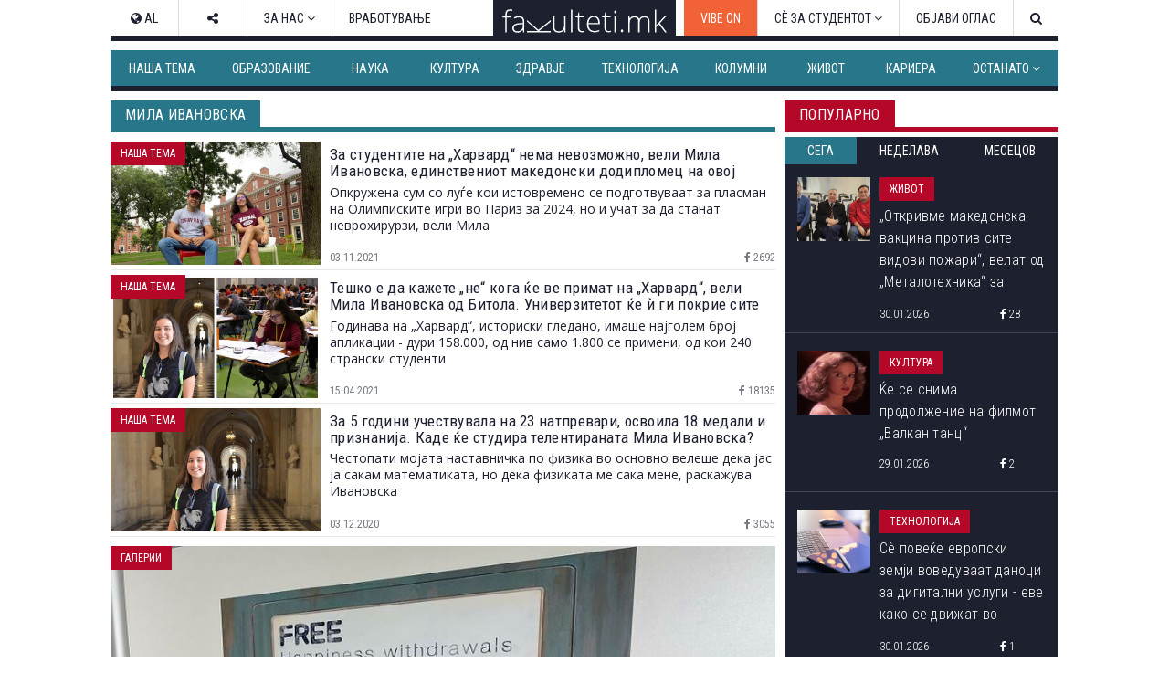

--- FILE ---
content_type: text/html; charset=utf-8
request_url: https://www.fakulteti.mk/mobile/tag/mila-ivanovska
body_size: 4816
content:



<!DOCTYPE html>
<html xmlns="http://www.w3.org/1999/xhtml" xmlns:og="http://ogp.me/ns#" xmlns:fb="http://www.facebook.com/2008/fbml">
<head><title>
	Таг: мила ивановска | ФАКУЛТЕТИ.мк
</title><meta name="viewport" content="width=device-width, initial-scale=1.0, maximum-scale=1.0, user-scalable=no" /><meta http-equiv="Content-Type" content="text/html; charset=utf-8" /><link href="../css/font-awesome.css" type="text/css" rel="stylesheet" /><link href="../css/style.css?v=2.2" type="text/css" rel="stylesheet" media="all" /><link href="../css/navbar.css?v=0.1" type="text/css" rel="stylesheet" media="all" />
    <script type="text/javascript" src="/mobile/js/desktop.js?v0.15"></script>
    <script type='text/javascript' src='//ajax.googleapis.com/ajax/libs/jquery/1.11.1/jquery.min.js'></script>
    

    <script async src="//ads.fakulteti.mk/delivery/asyncjs.php"></script>
</head>
<body>
    <div id="fb-root">
    </div>
    <script>
      window.fbAsyncInit = function() {
        FB.init({
          appId      : '416532518411766',
          xfbml      : true,
          version    : 'v3.3'
        });
      };

      (function(d, s, id){
         var js, fjs = d.getElementsByTagName(s)[0];
         if (d.getElementById(id)) {return;}
         js = d.createElement(s); js.id = id;
         js.src = "//connect.facebook.net/mk_MK/sdk.js";
         fjs.parentNode.insertBefore(js, fjs);
       }(document, 'script', 'facebook-jssdk'));
    </script>
    <form name="aspnetForm" method="post" action="mila-ivanovska" id="aspnetForm">
<div>
<input type="hidden" name="__VIEWSTATE" id="__VIEWSTATE" value="/wEPDwUJMTI0Mzg4MzUwZGTje8jwvG/kuStkLjJFDAsDvxrtuA==" />
</div>

<div>

<input type="hidden" name="__VIEWSTATEGENERATOR" id="__VIEWSTATEGENERATOR" value="3CF93F91" />
</div>
        <header>
            <div id="main-nav" class="navbar fixed dark mobile">
			    <a href="https://www.fakulteti.mk/mobile/tag/vibe-on" style="background-color:#f16236;color: #fff;position: fixed;padding: 15px;">VIBE ON</a>
                <a href="#navigation" class="menu-toggle"><i class="fa fa-bars"></i></a>
                <div class="logo">
                    <a href="/mobile">
                        <img src="/app_images/fakultetimk-logo.svg" onerror="this.onerror=null; this.src='/app_images/fakultetimk-logo.png'" alt="fakulteti.mk" />
                    </a>
                </div>
                
            </div>
        </header>
        <div class="main-container">
            <div style="text-align:center;padding-top: 15px;">
				        
				        <ins data-revive-zoneid="12" data-revive-id="94de564ed62c36506eba43dd54b37434"></ins>
			      </div>
            <div id="sticky-banner">
                
                <ins data-revive-zoneid="13" data-revive-id="94de564ed62c36506eba43dd54b37434"></ins>
                <a class="close-button" href="javascript:;" onclick="javascript:closeStickyBanner();">X</a>
                <script type="text/javascript">
                    $(document).ready(function () {
                        var $stickyBanner = $("#sticky-banner");
                        var $stickyBannerCloseButton = $("#sticky-banner .close-button");
                        var interval = 20;
                        var stickyInterval = setInterval(function () {
                            interval += 20;
                            if (interval <= 2000) {
                                if ($stickyBanner && $stickyBanner.height() <= 0) {
                                    $stickyBannerCloseButton.hide();
                                } else {
                                    $stickyBannerCloseButton.show();
                                    clearInterval(stickyInterval);
                                }
                            } else {
                                clearInterval(stickyInterval);
                            }
                        }, interval);                  
                    });

		            function closeStickyBanner(){
		                var stickyBanner = document.getElementById('sticky-banner');
		                if (typeof stickyBanner != 'undefined') {
		                    stickyBanner.style.display = 'none';
			            }
		            }
	            </script>
            </div>
            
            <ins data-revive-zoneid="16" data-revive-id="94de564ed62c36506eba43dd54b37434"></ins>
            
    <section>
        <div class="section-title">
            <h2>
                Таг: мила ивановска</h2>
            <div class="line"></div>
        </div>
        <div class="articles">
            
            
                    <article class="article">
                        <a href='/mobile/news/03112021/za-studentite-na-harvard-nema-nevozmozhno-veli-mila-ivanovska-edinstveniot-makedonski-dodiplomec-na-ovoj-univerzitet'>
                            <div class="thumb clearfix">
                                <img src='/thumbnails.ashx?imgPath=/images/news/2021/11/20211103-za-studentite-na-harvard-nema-nevozmozhno-veli-mila-ivanovska-edinstveniot-makedonski-dodiplomec-na-ovoj-univerzitet-m.jpg&imgW=80'
                                    alt='За студентите на „Харвард“ нема невозможно, вели Мила Ивановска, единствениот македонски додипломец на овој универзитет' class="responsive-img hover-effect" />
                            </div>
                            <h2>За студентите на „Харвард“ нема невозможно, вели Мила Ивановска, единствениот македонски додипломец на овој универзитет</h2>
                        </a>
                        <div class="article-meta clearfix">
                            <span class="date"><i class="fa fa-clock-o"></i>&nbsp;03.11.2021</span>
                            <span class="cat">Наша тема</span>
                            <span class="star">
                                
                            </span>
                        </div>
                    </article>
                
                    <article class="article">
                        <a href='/mobile/news/15042021/teshko-e-da-kazhete-ne-koga-kje-ve-primat-na-harvard-veli-mila-ivanovska-od-bitola-univerzitetot-kje-i-gi-pokrie-site-troshoci'>
                            <div class="thumb clearfix">
                                <img src='/thumbnails.ashx?imgPath=/images/news/2021/04/20210415-teshko-e-da-kazhete-ne-koga-kje-ve-primat-na-harvard-veli-mila-ivanovska-od-bitola-univerzitetot-kje-i-gi-pokrie-site-troshoci-m.jpg&imgW=80'
                                    alt='Тешко е да кажете „не“ кога ќе ве примат на „Харвард“, вели Мила Ивановска од Битола. Универзитетот ќе ѝ ги покрие сите трошоци' class="responsive-img hover-effect" />
                            </div>
                            <h2>Тешко е да кажете „не“ кога ќе ве примат на „Харвард“, вели Мила Ивановска од Битола. Универзитетот ќе ѝ ги покрие сите трошоци</h2>
                        </a>
                        <div class="article-meta clearfix">
                            <span class="date"><i class="fa fa-clock-o"></i>&nbsp;15.04.2021</span>
                            <span class="cat">Наша тема</span>
                            <span class="star">
                                
                            </span>
                        </div>
                    </article>
                
                    <article class="article">
                        <a href='/mobile/news/03122020/za-5-godini-uchestvuvala-na-23-natprevari-osvoila-18-medali-i-priznanija-kade-kje-studira-telentiranata-mila-ivanovska'>
                            <div class="thumb clearfix">
                                <img src='/thumbnails.ashx?imgPath=/images/news/2020/12/20201203-za-5-godini-uchestvuvala-na-23-natprevari-osvoila-18-medali-i-priznanija-kade-kje-studira-telentiranata-mila-ivanovska-m.png&imgW=80'
                                    alt='За 5 години учествувала на 23 натпревари, освоила 18 медали и признанија. Каде ќе студира телентираната Мила Ивановска?' class="responsive-img hover-effect" />
                            </div>
                            <h2>За 5 години учествувала на 23 натпревари, освоила 18 медали и признанија. Каде ќе студира телентираната Мила Ивановска?</h2>
                        </a>
                        <div class="article-meta clearfix">
                            <span class="date"><i class="fa fa-clock-o"></i>&nbsp;03.12.2020</span>
                            <span class="cat">Наша тема</span>
                            <span class="star">
                                
                            </span>
                        </div>
                    </article>
                
        </div>
    </section>

            <nav id="navigation">
                <ul>
<li><a href="/mobile" title="Почетна"><i class="fa fa-home" aria-hidden="true"></i>&nbsp;Почетна</a></li>
<li><a href="/mobile/job/preporachani-oglasi" title="Препорачани огласи"><i class="fa fa-caret-right" aria-hidden="true"></i>&nbsp;Препорачани огласи</a></li>
<li><a href="/mobile/job/vrabotuvanje" title="Вработување"><i class="fa fa-caret-right" aria-hidden="true"></i>&nbsp;Вработување</a></li>
<li><a href="/mobile/job/internacionalni-oglasi" title="Интернационални огласи"><i class="fa fa-caret-right" aria-hidden="true"></i>&nbsp;Интернационални огласи</a></li>
<li><a href="/mobile/job/stipendii" title="Стипендии"><i class="fa fa-caret-right" aria-hidden="true"></i>&nbsp;Стипендии</a></li>
<li><a href="/mobile/job/praksa" title="Пракса"><i class="fa fa-caret-right" aria-hidden="true"></i>&nbsp;Пракса</a></li>
<li><a href="/mobile/job/konkursi" title="Конкурси"><i class="fa fa-caret-right" aria-hidden="true"></i>&nbsp;Конкурси</a></li>
<li><a href="/mobile/category/kultura" title="Култура"><i class="fa fa-caret-right" aria-hidden="true"></i>&nbsp;Култура</a></li>
<li><a href="/mobile/category/zhivot" title="Живот"><i class="fa fa-caret-right" aria-hidden="true"></i>&nbsp;Живот</a></li>
<li><a href="/mobile/category/kursevi" title="Курсеви"><i class="fa fa-caret-right" aria-hidden="true"></i>&nbsp;Курсеви</a></li>
<li><a href="/mobile/category/igri" title="Игри"><i class="fa fa-caret-right" aria-hidden="true"></i>&nbsp;Игри</a></li>
<li><a href="/mobile/category/zabava" title="Забава"><i class="fa fa-caret-right" aria-hidden="true"></i>&nbsp;Забава</a></li>
<li><a href="/mobile/category/nauka" title="Наука"><i class="fa fa-caret-right" aria-hidden="true"></i>&nbsp;Наука</a></li>
<li><a href="/mobile/category/politika" title="Политика"><i class="fa fa-caret-right" aria-hidden="true"></i>&nbsp;Политика</a></li>
<li><a href="/mobile/category/nastani" title="Настани"><i class="fa fa-caret-right" aria-hidden="true"></i>&nbsp;Настани</a></li>
<li><a href="/mobile/category/izdvojuvame" title="Издвојуваме"><i class="fa fa-caret-right" aria-hidden="true"></i>&nbsp;Издвојуваме</a></li>
<li><a href="/mobile/category/ekonomija" title="Економија"><i class="fa fa-caret-right" aria-hidden="true"></i>&nbsp;Економија</a></li>
<li><a href="/mobile/category/obrazovanie" title="Образование"><i class="fa fa-caret-right" aria-hidden="true"></i>&nbsp;Образование</a></li>
<li><a href="/mobile/category/tehnologija" title="Технологија"><i class="fa fa-caret-right" aria-hidden="true"></i>&nbsp;Технологија</a></li>
<li><a href="/mobile/category/nasha-tema" title="Наша тема"><i class="fa fa-caret-right" aria-hidden="true"></i>&nbsp;Наша тема</a></li>
<li><a href="/mobile/category/kolumni" title="Колумни"><i class="fa fa-caret-right" aria-hidden="true"></i>&nbsp;Колумни</a></li>
<li><a href="/mobile/category/zdravje" title="Здравје"><i class="fa fa-caret-right" aria-hidden="true"></i>&nbsp;Здравје</a></li>
<li><a href="/mobile/category/intervjua" title="Интервјуа"><i class="fa fa-caret-right" aria-hidden="true"></i>&nbsp;Интервјуа</a></li>
<li><a href="/mobile/category/kariera" title="Кариера"><i class="fa fa-caret-right" aria-hidden="true"></i>&nbsp;Кариера</a></li>
<li><a href="/mobile/category/umetnost" title="Уметност"><i class="fa fa-caret-right" aria-hidden="true"></i>&nbsp;Уметност</a></li>
<li><a href="/mobile/category/sport" title="Спорт"><i class="fa fa-caret-right" aria-hidden="true"></i>&nbsp;Спорт</a></li>
</ul>

            </nav>
        </div>
        <footer>
            <div class="by">fakulteti.mk&copy;2011 - 2026</div>
            <div class="footer-bottom">
                <ul>
                    <li><a href="http://www.fakulteti.mk/?v=desktop"><i class="fa fa-desktop"></i>&nbsp;</a></li>
                    <li><a href="mailto:kontakt@fakulteti.mk"><i class="fa fa-envelope-o"></i>&nbsp;</a></li>
                    <li><a href="http://facebook.com/fakulteti" target="_blank" title="Fakulteti.mk на Facebook"><i class="fa fa-facebook"></i>&nbsp;</a></li>
                    <li><a href="http://twitter.com/fakulteti" target="_blank" title="Fakulteti.mk на Twitter"><i class="fa fa-twitter"></i>&nbsp;</a></li>
                    <li><a href="http://google.com/+fakultetimk" target="_blank" title="Fakulteti.mk на Google+"><i class="fa fa-google-plus"></i>&nbsp;</a></li>
                    <li><a href="http://linkedin.com/in/fakulteti" target="_blank" title="Fakulteti.mk на Linkedin"><i class="fa fa-linkedin"></i>&nbsp;</a></li>
                    <li><a href="http://www.youtube.com/channel/UCsX_NDU9YDDN1DTQBJz7vkA" target="_blank" title="Fakulteti.mk на YouTube"><i class="fa fa-youtube"></i>&nbsp;</a></li>
                </ul>
            </div>
        </footer>
    </form>
    
    


<script async src="https://www.googletagmanager.com/gtag/js?id=G-VGC5Y4R6G0"></script>
<script>
    window.dataLayer = window.dataLayer || [];
    function gtag() { dataLayer.push(arguments); }
    gtag('js', new Date());

    gtag('config', 'G-VGC5Y4R6G0');
</script>


<!--    fakulteti.mk   -->
<script type="text/javascript">
/* <![CDATA[ */
(function() {
  window.dm=window.dm||{AjaxData:[]};
  window.dm.AjaxEvent=function(et,d,ssid,ad){
    dm.AjaxData.push({et:et,d:d,ssid:ssid,ad:ad});
    if(typeof window.DotMetricsObj != 'undefined') {DotMetricsObj.onAjaxDataUpdate();}
  };
  var d=document,
  h=d.getElementsByTagName('head')[0],
  s=d.createElement('script');
  s.type='text/javascript';
  s.async=true;
  s.src='https://script.dotmetrics.net/door.js?id=2600';
  h.appendChild(s);
}());
/* ]]> */
</script>
</body>
</html>


--- FILE ---
content_type: text/html; charset=utf-8
request_url: https://www.fakulteti.mk/tag/mila-ivanovska
body_size: 4298
content:



<!DOCTYPE html>
<html prefix="og: http://ogp.me/ns# fb: http://ogp.me/ns/fb# website: http://ogp.me/ns/website#">
<head><title>
	мила ивановска | Факултети.мк
</title><meta http-equiv="Content-Type" content="text/html; charset=UTF-8" /><meta name="keywords" content="fakulteti, univerzitet, student, seminarski, kolokviumi, fakultet, ispiti, semestar, profesor, dekan, ukim, pmf, univerziteti, praven, ekonomski, filozovski, gradezen, stipendija,факултети, универзитети, испит, семестар, студент, колоквиум, семстар,стипендија, уким, пмф, етф, економски, правен, магистерски" /><meta name="author" content="Fakulteti.mk - info@fakulteti.mk" /><link rel="shortcut icon" type="image/x-icon" href="/favicon.ico" /><link rel="icon" type="image/ico" href="/favicon.ico" />

    <link type="text/css" rel="stylesheet" href="/webui/css/global.min.css?v1.0.22" />
    <script type="text/javascript" src="/webui/js/mobile.js?v1.0.22"></script>
    
    

<link rel="image_src" href="https://www.fakulteti.mk/webui/images/fakultetimk-logo-black-cover.png" />
<meta name="robots" content="index, follow" />
<meta name="description" content="Преглед на сите вести од Мила ивановска" />
    

<meta property="fb:app_id" content="416532518411766" />
<meta property="fb:admins" content="\" />
<meta property="og:locale" content="mk_MK" />
<meta property="og:type" content="article" />
<meta property="og:title" content="мила ивановска | Факултети.мк" />
<meta property="og:description" content="Преглед на сите вести од Мила ивановска" />
<meta property="og:url" content="http://www.fakulteti.mk/tag/mila-ivanovska" />
<meta property="og:site_name" content="fakulteti.mk" />
<meta property="og:image" content="https://www.fakulteti.mk/webui/images/fakultetimk-logo-black-cover.png" />
<meta property="og:image:width" content="800" />
<meta property="og:image:height" content="600" />

<meta name="twitter:site" content="@fakulteti" />
<meta name="twitter:creator" content="@fakulteti" />
<meta name="twitter:card" content="summary_large_image" />
<meta name="twitter:title" content="мила ивановска | Факултети.мк" />
<meta name="twitter:description" content="Преглед на сите вести од Мила ивановска" />
<meta name="twitter:image" content="https://www.fakulteti.mk/webui/images/fakultetimk-logo-black-cover.png" />

</head>
<body>
  <div id="fb-root"></div>
	<script>
      window.fbAsyncInit = function() {
        FB.init({
          appId      : '416532518411766',
          xfbml      : true,
          version    : 'v3.3'
        });
      };

      (function(d, s, id){
         var js, fjs = d.getElementsByTagName(s)[0];
         if (d.getElementById(id)) {return;}
         js = d.createElement(s); js.id = id;
         js.src = "//connect.facebook.net/mk_MK/sdk.js";
         fjs.parentNode.insertBefore(js, fjs);
       }(document, 'script', 'facebook-jssdk'));
    </script>
    <form name="aspnetForm" method="post" action="mila-ivanovska" id="aspnetForm">
<div>
<input type="hidden" name="__VIEWSTATE" id="__VIEWSTATE" value="/wEPDwULLTE1MDcxNDE1MjNkZM2tPq/j44+qPcXEz9bEZb8uBwep" />
</div>

<div>

<input type="hidden" name="__VIEWSTATEGENERATOR" id="__VIEWSTATEGENERATOR" value="3F834564" />
</div>
        <div class="container">
            

<header>
    <div class="header-container">
        <div class="menu-top" data-module="navigation"></div>
        <div class="banner-top" style="text-align: center;">
            

   
<ins data-revive-zoneid="1" data-revive-id="94de564ed62c36506eba43dd54b37434"></ins>

        </div>
        <div class="menu-categories" data-module="menu-categories" data-conditions="element:{was visible}"></div>
    </div>
</header>
<script>
function initVibeOnButton() {
    var buttonId = "vibe-on-button";
    var targetElement = document.querySelector('.top-menu-right');

    if (!targetElement) { 
        console.warn("Waiting for .top-menu-right...");
        setTimeout(initVibeOnButton, 100); // Retry in 100ms
        return;
    }

    if (!document.getElementById(buttonId)) { // Prevent duplicate button insertion
        var newDiv = document.createElement("div");
        newDiv.id = buttonId;
        newDiv.style.display = "none"; // Hide initially for fade-in effect
        
        var newLink = document.createElement("a");
        newLink.className = "btn menu-btn";
        newLink.href = "https://www.fakulteti.mk/tag/vibe-on";
        newLink.textContent = "VIBE ON";
        newLink.style.backgroundColor = "#f16236";
        newLink.style.color = "#fff";
        //newLink.style.padding = "10px 15px";
        //newLink.style.borderRadius = "5px";
        newLink.style.textDecoration = "none";
        //newLink.style.fontWeight = "bold";
        newLink.style.transition = "background-color 0.3s, opacity 0.5s";

        // Hover effect using JavaScript
        newLink.addEventListener("mouseenter", function() {
            this.style.backgroundColor = "#d94c1a";
        });
        newLink.addEventListener("mouseleave", function() {
            this.style.backgroundColor = "#f16236";
        });

        // Append the button inside .top-menu-right as the first child
        newDiv.appendChild(newLink);
        targetElement.insertBefore(newDiv, targetElement.firstChild);

        // Smooth fade-in effect
        setTimeout(() => {
            newDiv.style.display = "block";
            newDiv.style.opacity = 0;
            newDiv.style.transition = "opacity 0.5s";
            setTimeout(() => newDiv.style.opacity = 1, 50);
        }, 50);
    }
}

// Run on initial page load
document.addEventListener("DOMContentLoaded", initVibeOnButton);


</script>


            <main class="clear">
                <div class="main">
                    
    
    
    
        <div class="header-sidebarmodule-blue clear">
            <h4>
                мила ивановска</h4>
        </div>
    
    
<div class="clear"
    data-module="taxonomy-posts"
    data-options="taxonomy:'tag', term:'mila-ivanovska', offset:1, limit:5, includeTop:true, showMore:false, showAd:false"
    data-conditions="element:{was visible}">
</div>

    
<div class="clear" data-module="slider-gallery-preview" data-options="name:'Галерии', url:'https://www.fakulteti.mk/galerii', limit:5" data-conditions="element:{was visible}"></div>

    
<div class="clear"
    data-module="taxonomy-posts"
    data-options="taxonomy:'tag', term:'mila-ivanovska', offset:6, limit:20, includeTop:true, showMore:true, showAd:true"
    data-conditions="element:{was visible}">
</div>


                </div>
                <div class="sidebar">
                    




<ins data-revive-zoneid="3" data-revive-id="94de564ed62c36506eba43dd54b37434"></ins>
<ins data-revive-zoneid="4" data-revive-id="94de564ed62c36506eba43dd54b37434"></ins>
<ins data-revive-zoneid="5" data-revive-id="94de564ed62c36506eba43dd54b37434"></ins>
<ins data-revive-zoneid="6" data-revive-id="94de564ed62c36506eba43dd54b37434"></ins>



<div class="header-sidebarmodule-red ">
    <h4 class="">Популарно</h4>
</div>
<div class="module-popular clear"
     data-module="popular"
     data-conditions="element:{was visible}"
     data-options='{
     "sections":
         [{"id":"now","name":"Сега","active":true, "offsetDays":-1},
         {"id":"week","name":"Неделава","active":false,"offsetDays":-7},
         {"id":"month","name":"Месецов","active":false,"offsetDays":-30}],
     "limit":5
     }'>
</div>



<ins data-revive-zoneid="7" data-revive-id="94de564ed62c36506eba43dd54b37434"></ins>
<ins data-revive-zoneid="8" data-revive-id="94de564ed62c36506eba43dd54b37434"></ins>

<div class="module-most-liked clear">
    <div class="header-sidebarmodule-dark-blue ">
        <h4 class="">Најлајкувано</h4>
    </div>
    <div class="most-liked-container" data-module="most-liked" data-options="days:7, limit:5" data-conditions="element:{was visible}"></div>
</div>


<div class="module-our-choice clear">
  <div class="header-sidebarmodule-blue  ">
    <h4 class="">издвојуваме</h4>
  </div>
  <div class="our-choice-container" data-module="our-choice" data-options="taxonomy:'category', term:'izdvojuvame', offset:1, limit:4, includeTop:false" data-conditions="element:{was visible}"></div>
</div>


<div class="module-columns clear">
    <div class="header-sidebarmodule-red">
        <h4 class="">КОЛУМНИ </h4>
    </div>
    <div class="column-container" data-module="columns" data-options="taxonomy:'category', term:'kolumni', offset:1, limit:5, includeTop:false" data-conditions="element:{was visible}"></div>
</div>


                </div>
            </main>
            
<div class="last-category" data-module="last-most-liked" data-options="days:14, limit:5" data-conditions="element:{was visible}"></div>

            
<footer class="clear" data-module="footer"></footer>

        </div>
    </form>

    

<style type="text/css">
    .f-branding-left {
        right: 50%;
        margin-right: 524px;
        position: fixed;
        top: 0px;
        z-index: 100;
    }

    .f-branding-right {
        left: 50%;
        margin-left: 524px;
        position: fixed;
        top: 0;
        z-index: 100;
    }
</style>
<div class="f-branding">
    <div class="f-branding-left">
        <ins data-revive-zoneid="10" data-revive-id="94de564ed62c36506eba43dd54b37434"></ins>
    </div>
    <div class="f-branding-right">
        <ins data-revive-zoneid="11" data-revive-id="94de564ed62c36506eba43dd54b37434"></ins>
    </div>
	<ins data-revive-zoneid="20" data-revive-id="94de564ed62c36506eba43dd54b37434"></ins>
</div>


<script type="text/javascript" src="/webui/js/libs.bundle.js?v1.0.22"></script>
<script type="text/javascript" src="/webui/js/core.bundle.js?v1.0.22"></script>
    
<script async src="//ads.fakulteti.mk/delivery/asyncjs.php"></script>




<script async src="https://www.googletagmanager.com/gtag/js?id=G-VGC5Y4R6G0"></script>
<script>
    window.dataLayer = window.dataLayer || [];
    function gtag() { dataLayer.push(arguments); }
    gtag('js', new Date());

    gtag('config', 'G-VGC5Y4R6G0');
</script>


<!--    fakulteti.mk   -->
<script type="text/javascript">
/* <![CDATA[ */
(function() {
  window.dm=window.dm||{AjaxData:[]};
  window.dm.AjaxEvent=function(et,d,ssid,ad){
    dm.AjaxData.push({et:et,d:d,ssid:ssid,ad:ad});
    if(typeof window.DotMetricsObj != 'undefined') {DotMetricsObj.onAjaxDataUpdate();}
  };
  var d=document,
  h=d.getElementsByTagName('head')[0],
  s=d.createElement('script');
  s.type='text/javascript';
  s.async=true;
  s.src='https://script.dotmetrics.net/door.js?id=2600';
  h.appendChild(s);
}());
/* ]]> */
</script>

</body>
</html>
